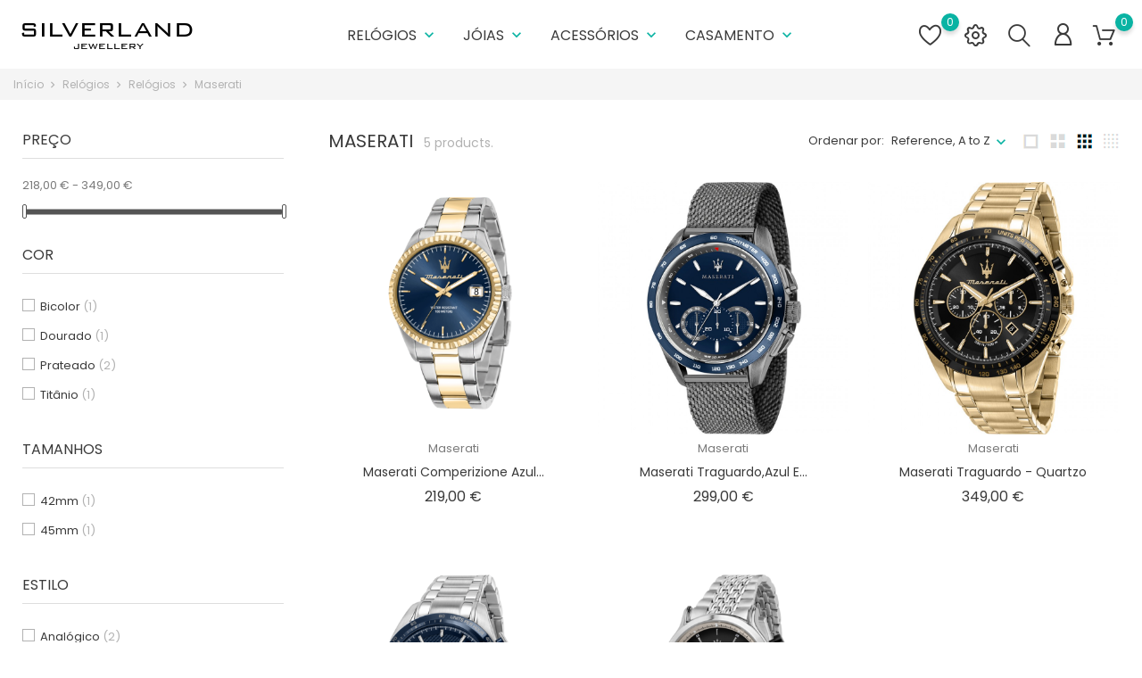

--- FILE ---
content_type: text/html; charset=utf-8
request_url: https://www.silverland.net/109-maserati
body_size: 13816
content:
<!doctype html>
  <html lang="pt">

  <head>
    
    
  <meta charset="utf-8">


  <meta http-equiv="x-ua-compatible" content="ie=edge">



  <title>Maserati</title>
  <meta name="description" content="">
  <meta name="keywords" content="">
        <link rel="canonical" href="https://www.silverland.net/109-maserati">
  
  
        



  <meta name="viewport" content="width=device-width, initial-scale=1">



  <link rel="icon" type="image/vnd.microsoft.icon" href="https://www.silverland.net/img/favicon.ico?1606153020">
  <link rel="shortcut icon" type="image/x-icon" href="https://www.silverland.net/img/favicon.ico?1606153020">



    <link rel="stylesheet" href="https://www.silverland.net/themes/themeclothes/assets/cache/theme-d827c4137.css" type="text/css" media="all">




  

  <script type="text/javascript">
        var BONINSTAGRAMSLICK_LIMIT = "8";
        var BONINSTAGRAMSLICK_TYPE = "user";
        var BONINSTAGRAMSLICK_USERID = "mysilverland";
        var bon_search_url = "\/modules\/bonsearch\/ajax.php";
        var bon_wishlist_url = "\/modules\/bonwishlist\/ajax.php";
        var defaultLat = "38.612818";
        var defaultLong = "-9.194203";
        var google_language = 2;
        var google_ps_version = "1.7.8.3";
        var image_url = "\/";
        var img_ps_dir = "\/themes\/themeclothes\/assets\/img\/";
        var img_store_dir = "\/img\/st\/";
        var infoWindow = "";
        var json_encode_info = [{"id_tab":"1","id_store":"1","id_shop":"1","status":"1","image":"https:\/\/www.silverland.net\/img\/cms\/cms-img.jpg","name":"SILVERLAND - Torre da Marinha","content":"  "},{"id_tab":"2","id_store":"2","id_shop":"1","status":"1","image":"https:\/\/www.silverland.net\/img\/cms\/cms-img.jpg","name":"SILVERLAND - Sesimbra","content":""},{"id_tab":"3","id_store":"3","id_shop":"1","status":"1","image":"https:\/\/www.silverland.net\/img\/cms\/cms-img.jpg","name":"SILVERLAND - RioSul Shopping","content":""},{"id_tab":"4","id_store":"4","id_shop":"1","status":"1","image":"https:\/\/www.silverland.net\/img\/cms\/cms-img.jpg","name":"SILVERLAND - Troia","content":""}];
        var json_encode_store = [{"id":1,"id_country":"15","id_state":"0","name":"Dade County","address1":"3030 SW 8th St Miami","address2":"","postcode":"2840-437","city":"Seixal","latitude":"38.61739500","longitude":"-9.10178900","hours":"[[\"09:00AM - 07:00PM\"],[\"09:00AM - 07:00PM\"],[\"09:00AM - 07:00PM\"],[\"09:00AM - 07:00PM\"],[\"09:00AM - 07:00PM\"],[\"10:00AM - 04:00PM\"],[\"10:00AM - 04:00PM\"]]","phone":"916 639 341","fax":"","note":"","email":"tmarinha@silverland.pt","date_add":"2020-04-03 15:07:29","date_upd":"2022-10-27 16:46:12","active":"1","id_shop_list":[],"force_id":false,"id_image":1},{"id":2,"id_country":"15","id_state":"0","name":"E Fort Lauderdale","address1":"1000 Northeast 4th Ave Fort Lauderdale","address2":"","postcode":"2970-635","city":"Sesimbra","latitude":"38.44302281","longitude":"-9.10044316","hours":"[[\"09:00AM - 07:00PM\"],[\"09:00AM - 07:00PM\"],[\"09:00AM - 07:00PM\"],[\"09:00AM - 07:00PM\"],[\"09:00AM - 07:00PM\"],[\"10:00AM - 04:00PM\"],[\"10:00AM - 04:00PM\"]]","phone":"917 253 908","fax":"","note":"","email":"sesimbra@silverland.pt","date_add":"2020-04-03 15:07:29","date_upd":"2022-10-27 16:46:41","active":"1","id_shop_list":[],"force_id":false,"id_image":2},{"id":3,"id_country":"15","id_state":"0","name":"Pembroke Pines","address1":"11001 Pines Blvd Pembroke Pines","address2":"","postcode":"2840-168","city":"Seixal","latitude":"38.61216055","longitude":"-9.10421245","hours":"[[\"09:00AM - 07:00PM\"],[\"09:00AM - 07:00PM\"],[\"09:00AM - 07:00PM\"],[\"09:00AM - 07:00PM\"],[\"09:00AM - 07:00PM\"],[\"10:00AM - 04:00PM\"],[\"10:00AM - 04:00PM\"]]","phone":"927 333 320","fax":"","note":"","email":"riosul@silverland.pt","date_add":"2020-04-03 15:07:29","date_upd":"2022-10-27 16:46:52","active":"1","id_shop_list":[],"force_id":false,"id_image":3},{"id":4,"id_country":"15","id_state":"0","name":"Coconut Grove","address1":"2999 SW 32nd Avenue","address2":"","postcode":"7570-789","city":"Troia","latitude":"38.49114527","longitude":"-8.90134311","hours":"[[\"09:00AM - 07:00PM\"],[\"09:00AM - 07:00PM\"],[\"09:00AM - 07:00PM\"],[\"09:00AM - 07:00PM\"],[\"09:00AM - 07:00PM\"],[\"10:00AM - 04:00PM\"],[\"10:00AM - 04:00PM\"]]","phone":"","fax":"","note":"","email":"troia@silverland.pt","date_add":"2020-04-03 15:07:29","date_upd":"2022-10-27 16:47:32","active":"0","id_shop_list":[],"force_id":false,"id_image":4}];
        var l_code = "pt_PT";
        var map = "";
        var markers = [];
        var notice_countdown_days = "days";
        var notice_countdown_hr = "hr";
        var notice_countdown_min = "min";
        var notice_countdown_sec = "sec";
        var pixel_fc = "https:\/\/www.silverland.net\/module\/pspixel\/FrontAjaxPixel";
        var prestashop = {"cart":{"products":[],"totals":{"total":{"type":"total","label":"Total","amount":0,"value":"0,00\u00a0\u20ac"},"total_including_tax":{"type":"total","label":"Total (com IVA)","amount":0,"value":"0,00\u00a0\u20ac"},"total_excluding_tax":{"type":"total","label":"Total (sem IVA)","amount":0,"value":"0,00\u00a0\u20ac"}},"subtotals":{"products":{"type":"products","label":"Subtotal","amount":0,"value":"0,00\u00a0\u20ac"},"discounts":null,"shipping":{"type":"shipping","label":"Envio","amount":0,"value":""},"tax":{"type":"tax","label":"Impostos inclu\u00eddos","amount":0,"value":"0,00\u00a0\u20ac"}},"products_count":0,"summary_string":"0 artigos","vouchers":{"allowed":1,"added":[]},"discounts":[],"minimalPurchase":0,"minimalPurchaseRequired":""},"currency":{"id":2,"name":"Euro","iso_code":"EUR","iso_code_num":"978","sign":"\u20ac"},"customer":{"lastname":null,"firstname":null,"email":null,"birthday":null,"newsletter":null,"newsletter_date_add":null,"optin":null,"website":null,"company":null,"siret":null,"ape":null,"is_logged":false,"gender":{"type":null,"name":null},"addresses":[]},"language":{"name":"Portugu\u00eas PT (Portuguese)","iso_code":"pt","locale":"pt-PT","language_code":"pt-pt","is_rtl":"0","date_format_lite":"d-m-Y","date_format_full":"d-m-Y H:m:s","id":2},"page":{"title":"","canonical":"https:\/\/www.silverland.net\/109-maserati","meta":{"title":"Maserati","description":"","keywords":"","robots":"index"},"page_name":"category","body_classes":{"lang-pt":true,"lang-rtl":false,"country-PT":true,"currency-EUR":true,"layout-left-column":true,"page-category":true,"tax-display-enabled":true,"category-id-109":true,"category-Maserati":true,"category-id-parent-68":true,"category-depth-level-4":true},"admin_notifications":[]},"shop":{"name":"Silverland","logo":"https:\/\/www.silverland.net\/img\/silverland-logo-1606153020.jpg","stores_icon":"https:\/\/www.silverland.net\/img\/logo_stores.png","favicon":"https:\/\/www.silverland.net\/img\/favicon.ico"},"urls":{"base_url":"https:\/\/www.silverland.net\/","current_url":"https:\/\/www.silverland.net\/109-maserati","shop_domain_url":"https:\/\/www.silverland.net","img_ps_url":"https:\/\/www.silverland.net\/img\/","img_cat_url":"https:\/\/www.silverland.net\/img\/c\/","img_lang_url":"https:\/\/www.silverland.net\/img\/l\/","img_prod_url":"https:\/\/www.silverland.net\/img\/p\/","img_manu_url":"https:\/\/www.silverland.net\/img\/m\/","img_sup_url":"https:\/\/www.silverland.net\/img\/su\/","img_ship_url":"https:\/\/www.silverland.net\/img\/s\/","img_store_url":"https:\/\/www.silverland.net\/img\/st\/","img_col_url":"https:\/\/www.silverland.net\/img\/co\/","img_url":"https:\/\/www.silverland.net\/themes\/themeclothes\/assets\/img\/","css_url":"https:\/\/www.silverland.net\/themes\/themeclothes\/assets\/css\/","js_url":"https:\/\/www.silverland.net\/themes\/themeclothes\/assets\/js\/","pic_url":"https:\/\/www.silverland.net\/upload\/","pages":{"address":"https:\/\/www.silverland.net\/endereco","addresses":"https:\/\/www.silverland.net\/enderecos","authentication":"https:\/\/www.silverland.net\/inicio-de-sessao","cart":"https:\/\/www.silverland.net\/carrinho","category":"https:\/\/www.silverland.net\/index.php?controller=category","cms":"https:\/\/www.silverland.net\/index.php?controller=cms","contact":"https:\/\/www.silverland.net\/contacte-nos","discount":"https:\/\/www.silverland.net\/descontos","guest_tracking":"https:\/\/www.silverland.net\/seguimento-de-visitante","history":"https:\/\/www.silverland.net\/historico-de-encomendas","identity":"https:\/\/www.silverland.net\/identidade","index":"https:\/\/www.silverland.net\/","my_account":"https:\/\/www.silverland.net\/a-minha-conta","order_confirmation":"https:\/\/www.silverland.net\/confirmacao-encomenda","order_detail":"https:\/\/www.silverland.net\/index.php?controller=order-detail","order_follow":"https:\/\/www.silverland.net\/acompanhar-encomenda","order":"https:\/\/www.silverland.net\/encomenda","order_return":"https:\/\/www.silverland.net\/index.php?controller=order-return","order_slip":"https:\/\/www.silverland.net\/nota-de-encomenda","pagenotfound":"https:\/\/www.silverland.net\/p\u00e1gina-n\u00e3o-encontrada","password":"https:\/\/www.silverland.net\/recuperar-palavra-passe","pdf_invoice":"https:\/\/www.silverland.net\/index.php?controller=pdf-invoice","pdf_order_return":"https:\/\/www.silverland.net\/index.php?controller=pdf-order-return","pdf_order_slip":"https:\/\/www.silverland.net\/index.php?controller=pdf-order-slip","prices_drop":"https:\/\/www.silverland.net\/promocoes","product":"https:\/\/www.silverland.net\/index.php?controller=product","search":"https:\/\/www.silverland.net\/pesquisa","sitemap":"https:\/\/www.silverland.net\/mapa do site","stores":"https:\/\/www.silverland.net\/lojas","supplier":"https:\/\/www.silverland.net\/fornecedores","register":"https:\/\/www.silverland.net\/inicio-de-sessao?create_account=1","order_login":"https:\/\/www.silverland.net\/encomenda?login=1"},"alternative_langs":[],"theme_assets":"\/themes\/themeclothes\/assets\/","actions":{"logout":"https:\/\/www.silverland.net\/?mylogout="},"no_picture_image":{"bySize":{"small_default":{"url":"https:\/\/www.silverland.net\/img\/p\/pt-default-small_default.jpg","width":98,"height":147},"cart_default":{"url":"https:\/\/www.silverland.net\/img\/p\/pt-default-cart_default.jpg","width":125,"height":188},"medium_default":{"url":"https:\/\/www.silverland.net\/img\/p\/pt-default-medium_default.jpg","width":452,"height":678},"home_default":{"url":"https:\/\/www.silverland.net\/img\/p\/pt-default-home_default.jpg","width":560,"height":840},"large_default":{"url":"https:\/\/www.silverland.net\/img\/p\/pt-default-large_default.jpg","width":800,"height":1200}},"small":{"url":"https:\/\/www.silverland.net\/img\/p\/pt-default-small_default.jpg","width":98,"height":147},"medium":{"url":"https:\/\/www.silverland.net\/img\/p\/pt-default-medium_default.jpg","width":452,"height":678},"large":{"url":"https:\/\/www.silverland.net\/img\/p\/pt-default-large_default.jpg","width":800,"height":1200},"legend":""}},"configuration":{"display_taxes_label":true,"display_prices_tax_incl":true,"is_catalog":false,"show_prices":true,"opt_in":{"partner":false},"quantity_discount":{"type":"discount","label":"Unit discount"},"voucher_enabled":1,"return_enabled":1},"field_required":[],"breadcrumb":{"links":[{"title":"In\u00edcio","url":"https:\/\/www.silverland.net\/"},{"title":"Rel\u00f3gios","url":"https:\/\/www.silverland.net\/65-relogios"},{"title":"Rel\u00f3gios","url":"https:\/\/www.silverland.net\/68-relogios"},{"title":"Maserati","url":"https:\/\/www.silverland.net\/109-maserati"}],"count":4},"link":{"protocol_link":"https:\/\/","protocol_content":"https:\/\/"},"time":1769343614,"static_token":"25a29e2ff2d8dfa5dce681da99d23555","token":"b4c533c14d8aa6120c5d4ea45beacb92","debug":false};
        var prestashopFacebookAjaxController = "https:\/\/www.silverland.net\/module\/ps_facebook\/Ajax";
        var psemailsubscription_subscription = "https:\/\/www.silverland.net\/module\/ps_emailsubscription\/subscription";
        var psr_icon_color = "#000000";
        var static_token_bon_search = "25a29e2ff2d8dfa5dce681da99d23555";
        var static_token_bon_wishlist = "25a29e2ff2d8dfa5dce681da99d23555";
        var status_map = false;
        var theme_sticky_cart = "1";
        var theme_sticky_footer = "1";
        var theme_sticky_header = "1";
      </script>



  <script async src="https://www.googletagmanager.com/gtag/js?id=GTM-PWJQK5X"></script>
<script>
  window.dataLayer = window.dataLayer || [];
  function gtag(){dataLayer.push(arguments);}
  gtag('js', new Date());
  gtag(
    'config',
    'GTM-PWJQK5X',
    {
      'debug_mode':false
                      }
  );
</script>

  
    <!-- Google Tag Manager -->
    <script>(function(w,d,s,l,i){w[l]=w[l]||[];w[l].push({'gtm.start':
    new Date().getTime(),event:'gtm.js'});var f=d.getElementsByTagName(s)[0],
    j=d.createElement(s),dl=l!='dataLayer'?'&l='+l:'';j.async=true;j.src=
    'https://www.googletagmanager.com/gtm.js?id='+i+dl;f.parentNode.insertBefore(j,f);
    })(window,document,'script','dataLayer','{$gtm_id}');</script>
    <!-- End Google Tag Manager -->
    
<meta name="google-site-verification" content="-_XeKB9YjJfxBWq-v4J2ekK54VTda5rd1SRCZknjRB4" />                <!-- Google tag (gtag.js) -->
<script src="https://www.googletagmanager.com/gtag/js?id=G-CMRJP18HLS" type="text/javascript"></script>
<script type="text/javascript"><!--//--><![CDATA[//><!--
window.dataLayer = window.dataLayer || [];
  function gtag(){dataLayer.push(arguments);}
  gtag('js', new Date());

  gtag('config', 'G-CMRJP18HLS');
//--><!]]></script>
    
<script type="text/javascript">
            var BON_GOOGLE_KEY = 'AIzaSyD_szoKHdNiJqO9ZHoPBlkYYtFW73ZZzVA';
            var BON_GOOGLE_LAT = 38.612818;
            var BON_GOOGLE_LONG = -9.194203;
            var BON_GOOGLE_TYPE = 'roadmap';
            var BON_GOOGLE_ZOOM = 8;
            var BON_GOOGLE_SCROLL = 1;
            var BON_GOOGLE_TYPE_CONTROL = 1;
            var BON_GOOGLE_STREET_VIEW = 1;
            var BON_GOOGLE_ANIMATION = 1;
            var BON_GOOGLE_POPUP = 1;
    </script>

<link href="https://fonts.googleapis.com/icon?family=Material+Icons" rel="stylesheet">
<script type="text/javascript">
      var BON_HTML_LIMIT = 4;
      var BON_HTML_DISPLAY_CAROUSEL = false;
      var BON_HTML_DISPLAY_ITEM_NB = false;
      var BON_HTML_CAROUSEL_NB = 4;
      var BON_HTML_CAROUSEL_MARGIN = 20;
      var BON_HTML_CAROUSEL_LOOP = 1;
      var BON_HTML_CAROUSEL_NAV = 1;
      var BON_HTML_CAROUSEL_DOTS = false;
  </script>

<!--Start of Zendesk Chat Script-->

    
        <script id="ze-snippet"  src="https://static.zdassets.com/ekr/snippet.js?key=S6SSkVfFmX7iuoB4Oy4YdkKOJstMVn23td6Y1Tcak0w1b3Ymqs"></script>
    
<!--End of Zendesk Chat Script-->



<script type="text/javascript">
      var BON_SLICK_CAROUSEL_LOOP = 1;
      var BON_SLICK_CAROUSEL_NAV = 1;
      var BON_SLICK_CAROUSEL_DOTS = 1;
      var BON_SLICK_CAROUSEL_DRAG = 1;
      var BON_SLICK_CAROUSEL_AUTOPLAY = 1;
      var BON_SLICK_CAROUSEL_TIME = 5000;
  </script>

<!-- Facebook Pixel Code -->

<script>
    !function(f,b,e,v,n,t,s)
    {if(f.fbq)return;n=f.fbq=function(){n.callMethod? n.callMethod.apply(n,arguments):n.queue.push(arguments)};
    if(!f._fbq)f._fbq=n;n.push=n;n.loaded=!0;n.version='2.0';n.agent='plprestashop-download'; // n.agent to keep because of partnership
    n.queue=[];t=b.createElement(e);t.async=!0;
    t.src=v;s=b.getElementsByTagName(e)[0];
    s.parentNode.insertBefore(t,s)}(window, document,'script', 'https://connect.facebook.net/en_US/fbevents.js');

            fbq('init', '346389709766299');
        
    fbq('track', 'PageView');
</script>

<noscript>
    <img height="1" width="1" style="display:none" src="https://www.facebook.com/tr?id=346389709766299&ev=PageView&noscript=1"/>
</noscript>

<!-- End Facebook Pixel Code -->

<!-- Set Facebook Pixel Product Export -->
<!-- END OF Set Facebook Pixel Product Export -->

    
        <script>
            fbq('trackCustom', 'ViewCategory', {content_name: 'Maserati PT', content_category: 'Inicio > Relogios > Relogios > Maserati', content_ids: ['10907', '10911', '10921', '14018', '14025'], content_type: 'product'});
        </script>
    
<script> var cartConditionsUrl='https://www.silverland.net/carrinho?ajax=1&getCartConditions=1'; </script>



    
  </head>

  <body id="category" class="lang-pt country-pt currency-eur layout-left-column page-category tax-display-enabled category-id-109 category-maserati category-id-parent-68 category-depth-level-4">

    
      
  <!-- Google Tag Manager (noscript) -->
  <noscript><iframe src="https://www.googletagmanager.com/ns.html?id={$gtm_id}"
  height="0" width="0" style="display:none;visibility:hidden"></iframe></noscript>
  <!-- End Google Tag Manager (noscript) -->
  

    

    <main>
      
            

      <header id="header">
        
          
  <div class="header-banner">
    
  </div>
  

  
  <nav class="header-nav">
    <div class="container">
      <div class="row">
        <div class="" id="_mobile_logo">
                    <a href="https://www.silverland.net/">
            <img class="logo" src="https://www.silverland.net/img/silverland-logo-1606153020.jpg" alt="Silverland">
          </a>
                  </div>
        <div class="hidden-sm-down">
          <div class="col-md-5 col-xs-12">
            
          </div>
          <div class="col-md-7 right-nav">
            
          </div>
        </div>
        <div class="hidden-md-up text-sm-center mobile">
          <div class="float-xs-left" id="menu-icon">
            <i class="fl-outicons-lines7"></i>
          </div>
                    <div class="float-xs-right" id="_mobile_setting-header"></div>
                  </div>
      </div>
    </div>
  </nav>
  

  
  <div class="header-top revealOnScroll animated fadeInUp" data-animation="fadeInUp">
    <div class="container">
      <div class="row">
        <div class="col-md-12 position-static">
          <div class="hidden-sm-down" id="_desktop_logo">
                        <h1>
              <a href="https://www.silverland.net/">
                <img class="logo" src="https://www.silverland.net/img/silverland-logo-1606153020.jpg" alt="Silverland">
              </a>
            </h1>
                      </div>
          

<div class="menu js-top-menu position-static hidden-sm-down" id="_desktop_top_menu">
    
          <ul class="top-menu" id="top-menu" data-depth="0">
                    <li class="category" id="category-68">
                          <a
                class="dropdown-item"
                href="https://www.silverland.net/68-relogios" data-depth="0"
                              >
                                                                                                                                                      <span class="float-xs-right hidden-md-up">
                    <span data-target="#top_sub_menu_8852" data-toggle="collapse" class="navbar-toggler collapse-icons">
                      <i class="material-icons add">&#xE313;</i>
                      <i class="material-icons remove">&#xE316;</i>
                    </span>
                  </span>
                                Relógios
              </a>
                            <div  class="popover sub-menu js-sub-menu collapse" id="top_sub_menu_8852">
                
          <ul class="top-menu"  data-depth="1">
                    <li class="category" id="category-69">
                          <a
                class="dropdown-item dropdown-submenu"
                href="https://www.silverland.net/69-casio-collection" data-depth="1"
                              >
                                                  Casio Collection
              </a>
                          </li>
                    <li class="category" id="category-70">
                          <a
                class="dropdown-item dropdown-submenu"
                href="https://www.silverland.net/70-casio-vintage" data-depth="1"
                              >
                                                  Casio Vintage
              </a>
                          </li>
                    <li class="category" id="category-72">
                          <a
                class="dropdown-item dropdown-submenu"
                href="https://www.silverland.net/72-cauny" data-depth="1"
                              >
                                                  Cauny
              </a>
                          </li>
                    <li class="category" id="category-73">
                          <a
                class="dropdown-item dropdown-submenu"
                href="https://www.silverland.net/73-citizen" data-depth="1"
                              >
                                                  Citizen
              </a>
                          </li>
                    <li class="category" id="category-74">
                          <a
                class="dropdown-item dropdown-submenu"
                href="https://www.silverland.net/74-edifice" data-depth="1"
                              >
                                                  Edifice
              </a>
                          </li>
                    <li class="category" id="category-106">
                          <a
                class="dropdown-item dropdown-submenu"
                href="https://www.silverland.net/106-festina" data-depth="1"
                              >
                                                  Festina
              </a>
                          </li>
                    <li class="category" id="category-78">
                          <a
                class="dropdown-item dropdown-submenu"
                href="https://www.silverland.net/78-flik-flak" data-depth="1"
                              >
                                                  Flik Flak
              </a>
                          </li>
                    <li class="category" id="category-80">
                          <a
                class="dropdown-item dropdown-submenu"
                href="https://www.silverland.net/80-gant" data-depth="1"
                              >
                                                  Gant
              </a>
                          </li>
                    <li class="category" id="category-140">
                          <a
                class="dropdown-item dropdown-submenu"
                href="https://www.silverland.net/140-guess" data-depth="1"
                              >
                                                  Guess
              </a>
                          </li>
                    <li class="category" id="category-79">
                          <a
                class="dropdown-item dropdown-submenu"
                href="https://www.silverland.net/79-g-shock" data-depth="1"
                              >
                                                  G-Shock
              </a>
                          </li>
                    <li class="category" id="category-174">
                          <a
                class="dropdown-item dropdown-submenu"
                href="https://www.silverland.net/174-g-shock-pro" data-depth="1"
                              >
                                                  G-Shock PRO
              </a>
                          </li>
                    <li class="category" id="category-81">
                          <a
                class="dropdown-item dropdown-submenu"
                href="https://www.silverland.net/81-ice-watch" data-depth="1"
                              >
                                                  Ice-Watch
              </a>
                          </li>
                    <li class="category" id="category-108">
                          <a
                class="dropdown-item dropdown-submenu"
                href="https://www.silverland.net/108-lorus" data-depth="1"
                              >
                                                  Lorus
              </a>
                          </li>
                    <li class="category" id="category-166">
                          <a
                class="dropdown-item dropdown-submenu"
                href="https://www.silverland.net/166-lotus" data-depth="1"
                              >
                                                  Lotus
              </a>
                          </li>
                    <li class="category current " id="category-109">
                          <a
                class="dropdown-item dropdown-submenu"
                href="https://www.silverland.net/109-maserati" data-depth="1"
                              >
                                                  Maserati
              </a>
                          </li>
                    <li class="category" id="category-169">
                          <a
                class="dropdown-item dropdown-submenu"
                href="https://www.silverland.net/169-one" data-depth="1"
                              >
                                                  One
              </a>
                          </li>
                    <li class="category" id="category-112">
                          <a
                class="dropdown-item dropdown-submenu"
                href="https://www.silverland.net/112-radiant" data-depth="1"
                              >
                                                  Radiant
              </a>
                          </li>
                    <li class="category" id="category-113">
                          <a
                class="dropdown-item dropdown-submenu"
                href="https://www.silverland.net/113-seiko" data-depth="1"
                              >
                                                  Seiko
              </a>
                          </li>
                    <li class="category" id="category-115">
                          <a
                class="dropdown-item dropdown-submenu"
                href="https://www.silverland.net/115-swarovski" data-depth="1"
                              >
                                                  Swarovski
              </a>
                          </li>
                    <li class="category" id="category-116">
                          <a
                class="dropdown-item dropdown-submenu"
                href="https://www.silverland.net/116-swatch" data-depth="1"
                              >
                                                  Swatch
              </a>
                          </li>
                    <li class="category" id="category-117">
                          <a
                class="dropdown-item dropdown-submenu"
                href="https://www.silverland.net/117-tissot" data-depth="1"
                              >
                                                  Tissot
              </a>
                          </li>
                    <li class="category" id="category-118">
                          <a
                class="dropdown-item dropdown-submenu"
                href="https://www.silverland.net/118-tommy-hilfiger" data-depth="1"
                              >
                                                  Tommy Hilfiger
              </a>
                          </li>
                    <li class="category" id="category-119">
                          <a
                class="dropdown-item dropdown-submenu"
                href="https://www.silverland.net/119-tous" data-depth="1"
                              >
                                                  Tous
              </a>
                          </li>
                    <li class="category" id="category-159">
                          <a
                class="dropdown-item dropdown-submenu"
                href="https://www.silverland.net/159-watxco" data-depth="1"
                              >
                                                  Watx&amp;Co
              </a>
                          </li>
                    <li class="category" id="category-177">
                          <a
                class="dropdown-item dropdown-submenu"
                href="https://www.silverland.net/177-watx-smart" data-depth="1"
                              >
                                                  Watx Smart
              </a>
                          </li>
              </ul>
           
               
              </div>
              
                          </li>
                    <li class="category" id="category-104">
                          <a
                class="dropdown-item"
                href="https://www.silverland.net/104-joias" data-depth="0"
                              >
                                                                                                                                                      <span class="float-xs-right hidden-md-up">
                    <span data-target="#top_sub_menu_51616" data-toggle="collapse" class="navbar-toggler collapse-icons">
                      <i class="material-icons add">&#xE313;</i>
                      <i class="material-icons remove">&#xE316;</i>
                    </span>
                  </span>
                                Jóias
              </a>
                            <div  class="popover sub-menu js-sub-menu collapse" id="top_sub_menu_51616">
                
          <ul class="top-menu"  data-depth="1">
                    <li class="category" id="category-182">
                          <a
                class="dropdown-item dropdown-submenu"
                href="https://www.silverland.net/182-joias-femininas" data-depth="1"
                              >
                                                                                        <span class="float-xs-right hidden-md-up">
                    <span data-target="#top_sub_menu_80288" data-toggle="collapse" class="navbar-toggler collapse-icons">
                      <i class="material-icons add">&#xE313;</i>
                      <i class="material-icons remove">&#xE316;</i>
                    </span>
                  </span>
                                JÓIAS FEMININAS
              </a>
                            <div  class="collapse" id="top_sub_menu_80288">
                
          <ul class="top-menu"  data-depth="2">
                    <li class="category" id="category-183">
                          <a
                class="dropdown-item"
                href="https://www.silverland.net/183-aneis" data-depth="2"
                              >
                                                  Anéis
              </a>
                          </li>
                    <li class="category" id="category-184">
                          <a
                class="dropdown-item"
                href="https://www.silverland.net/184-argolas" data-depth="2"
                              >
                                                  Argolas
              </a>
                          </li>
                    <li class="category" id="category-185">
                          <a
                class="dropdown-item"
                href="https://www.silverland.net/185-brincos" data-depth="2"
                              >
                                                  Brincos
              </a>
                          </li>
                    <li class="category" id="category-186">
                          <a
                class="dropdown-item"
                href="https://www.silverland.net/186-colares" data-depth="2"
                              >
                                                  Colares
              </a>
                          </li>
                    <li class="category" id="category-203">
                          <a
                class="dropdown-item"
                href="https://www.silverland.net/203-escravas" data-depth="2"
                              >
                                                  Escravas
              </a>
                          </li>
                    <li class="category" id="category-188">
                          <a
                class="dropdown-item"
                href="https://www.silverland.net/188-pulseiras" data-depth="2"
                              >
                                                  Pulseiras
              </a>
                          </li>
                    <li class="category" id="category-189">
                          <a
                class="dropdown-item"
                href="https://www.silverland.net/189-pendentes" data-depth="2"
                              >
                                                  Pendentes
              </a>
                          </li>
              </ul>
          
               
              </div>
              
                          </li>
                    <li class="category" id="category-193">
                          <a
                class="dropdown-item dropdown-submenu"
                href="https://www.silverland.net/193-joias-masculinas" data-depth="1"
                              >
                                                                                        <span class="float-xs-right hidden-md-up">
                    <span data-target="#top_sub_menu_7018" data-toggle="collapse" class="navbar-toggler collapse-icons">
                      <i class="material-icons add">&#xE313;</i>
                      <i class="material-icons remove">&#xE316;</i>
                    </span>
                  </span>
                                JÓIAS MASCULINAS
              </a>
                            <div  class="collapse" id="top_sub_menu_7018">
                
          <ul class="top-menu"  data-depth="2">
                    <li class="category" id="category-194">
                          <a
                class="dropdown-item"
                href="https://www.silverland.net/194-aneis" data-depth="2"
                              >
                                                  Aneis
              </a>
                          </li>
                    <li class="category" id="category-199">
                          <a
                class="dropdown-item"
                href="https://www.silverland.net/199-botoes-de-punho" data-depth="2"
                              >
                                                  Botões de punho
              </a>
                          </li>
                    <li class="category" id="category-195">
                          <a
                class="dropdown-item"
                href="https://www.silverland.net/195-brincos" data-depth="2"
                              >
                                                  Brincos
              </a>
                          </li>
                    <li class="category" id="category-196">
                          <a
                class="dropdown-item"
                href="https://www.silverland.net/196-colares" data-depth="2"
                              >
                                                  Colares
              </a>
                          </li>
                    <li class="category" id="category-197">
                          <a
                class="dropdown-item"
                href="https://www.silverland.net/197-pulseiras" data-depth="2"
                              >
                                                  Pulseiras
              </a>
                          </li>
                    <li class="category" id="category-198">
                          <a
                class="dropdown-item"
                href="https://www.silverland.net/198-pendentes" data-depth="2"
                              >
                                                  Pendentes
              </a>
                          </li>
              </ul>
          
               
              </div>
              
                          </li>
                    <li class="category" id="category-124">
                          <a
                class="dropdown-item dropdown-submenu"
                href="https://www.silverland.net/124-nomination" data-depth="1"
                              >
                                                                                        <span class="float-xs-right hidden-md-up">
                    <span data-target="#top_sub_menu_44101" data-toggle="collapse" class="navbar-toggler collapse-icons">
                      <i class="material-icons add">&#xE313;</i>
                      <i class="material-icons remove">&#xE316;</i>
                    </span>
                  </span>
                                Nomination
              </a>
                            <div  class="collapse" id="top_sub_menu_44101">
                
          <ul class="top-menu"  data-depth="2">
                    <li class="category" id="category-155">
                          <a
                class="dropdown-item"
                href="https://www.silverland.net/155-nn-composable" data-depth="2"
                              >
                                                                                        <span class="float-xs-right hidden-md-up">
                    <span data-target="#top_sub_menu_84309" data-toggle="collapse" class="navbar-toggler collapse-icons">
                      <i class="material-icons add">&#xE313;</i>
                      <i class="material-icons remove">&#xE316;</i>
                    </span>
                  </span>
                                NN Composable
              </a>
                            <div  class="collapse" id="top_sub_menu_84309">
                
          <ul class="top-menu"  data-depth="3">
                    <li class="category" id="category-153">
                          <a
                class="dropdown-item"
                href="https://www.silverland.net/153-bases" data-depth="3"
                              >
                                                  Bases
              </a>
                          </li>
                    <li class="category" id="category-154">
                          <a
                class="dropdown-item"
                href="https://www.silverland.net/154-links" data-depth="3"
                              >
                                                  Links
              </a>
                          </li>
              </ul>
          
               
              </div>
              
                          </li>
                    <li class="category" id="category-128">
                          <a
                class="dropdown-item"
                href="https://www.silverland.net/128-nn-fashion" data-depth="2"
                              >
                                                  NN Fashion
              </a>
                          </li>
              </ul>
          
               
              </div>
              
                          </li>
                    <li class="category" id="category-202">
                          <a
                class="dropdown-item dropdown-submenu"
                href="https://www.silverland.net/202-anartxy" data-depth="1"
                              >
                                                  Anartxy
              </a>
                          </li>
                    <li class="category" id="category-178">
                          <a
                class="dropdown-item dropdown-submenu"
                href="https://www.silverland.net/178-amen" data-depth="1"
                              >
                                                  Amen
              </a>
                          </li>
                    <li class="category" id="category-162">
                          <a
                class="dropdown-item dropdown-submenu"
                href="https://www.silverland.net/162-agatha-ruiz-de-la-prada" data-depth="1"
                              >
                                                  Agatha Ruiz de la Prada
              </a>
                          </li>
                    <li class="category" id="category-175">
                          <a
                class="dropdown-item dropdown-submenu"
                href="https://www.silverland.net/175-anjewels" data-depth="1"
                              >
                                                  Anjewels
              </a>
                          </li>
                    <li class="category" id="category-101">
                          <a
                class="dropdown-item dropdown-submenu"
                href="https://www.silverland.net/101-eugenio-campos" data-depth="1"
                              >
                                                  Eugénio Campos
              </a>
                          </li>
                    <li class="category" id="category-129">
                          <a
                class="dropdown-item dropdown-submenu"
                href="https://www.silverland.net/129-lotus-silver" data-depth="1"
                              >
                                                  Lotus Silver
              </a>
                          </li>
                    <li class="category" id="category-167">
                          <a
                class="dropdown-item dropdown-submenu"
                href="https://www.silverland.net/167-flamingo" data-depth="1"
                              >
                                                  Flamingo
              </a>
                          </li>
                    <li class="category" id="category-138">
                          <a
                class="dropdown-item dropdown-submenu"
                href="https://www.silverland.net/138-guess" data-depth="1"
                              >
                                                  Guess
              </a>
                          </li>
                    <li class="category" id="category-142">
                          <a
                class="dropdown-item dropdown-submenu"
                href="https://www.silverland.net/142-lotus-style" data-depth="1"
                              >
                                                  Lotus Style
              </a>
                          </li>
                    <li class="category" id="category-102">
                          <a
                class="dropdown-item dropdown-submenu"
                href="https://www.silverland.net/102-majorica" data-depth="1"
                              >
                                                  Majorica
              </a>
                          </li>
                    <li class="category" id="category-161">
                          <a
                class="dropdown-item dropdown-submenu"
                href="https://www.silverland.net/161-maserati-gioielli" data-depth="1"
                              >
                                                  Maserati Gioielli
              </a>
                          </li>
                    <li class="category" id="category-168">
                          <a
                class="dropdown-item dropdown-submenu"
                href="https://www.silverland.net/168-onejewels" data-depth="1"
                              >
                                                  One
              </a>
                          </li>
                    <li class="category" id="category-123">
                          <a
                class="dropdown-item dropdown-submenu"
                href="https://www.silverland.net/123-pandora" data-depth="1"
                              >
                                                  Pandora
              </a>
                          </li>
                    <li class="category" id="category-137">
                          <a
                class="dropdown-item dropdown-submenu"
                href="https://www.silverland.net/137-saudade" data-depth="1"
                              >
                                                  Saudade
              </a>
                          </li>
                    <li class="category" id="category-127">
                          <a
                class="dropdown-item dropdown-submenu"
                href="https://www.silverland.net/127-swarovski" data-depth="1"
                              >
                                                  Swarovski
              </a>
                          </li>
                    <li class="category" id="category-172">
                          <a
                class="dropdown-item dropdown-submenu"
                href="https://www.silverland.net/172-tashi" data-depth="1"
                              >
                                                  Tashi
              </a>
                          </li>
                    <li class="category" id="category-126">
                          <a
                class="dropdown-item dropdown-submenu"
                href="https://www.silverland.net/126-thomas-sabo" data-depth="1"
                              >
                                                  Thomas Sabo
              </a>
                          </li>
                    <li class="category" id="category-103">
                          <a
                class="dropdown-item dropdown-submenu"
                href="https://www.silverland.net/103-ti-sento" data-depth="1"
                              >
                                                  Ti Sento
              </a>
                          </li>
                    <li class="category" id="category-165">
                          <a
                class="dropdown-item dropdown-submenu"
                href="https://www.silverland.net/165-time-road-gold" data-depth="1"
                              >
                                                  Time Road Gold
              </a>
                          </li>
                    <li class="category" id="category-105">
                          <a
                class="dropdown-item dropdown-submenu"
                href="https://www.silverland.net/105-tommy-hilfiger" data-depth="1"
                              >
                                                  Tommy Hilfiger
              </a>
                          </li>
                    <li class="category" id="category-173">
                          <a
                class="dropdown-item dropdown-submenu"
                href="https://www.silverland.net/173-unike" data-depth="1"
                              >
                                                  Unike
              </a>
                          </li>
                    <li class="category" id="category-181">
                          <a
                class="dropdown-item dropdown-submenu"
                href="https://www.silverland.net/181-vidal_vidal" data-depth="1"
                              >
                                                  Vidal &amp; Vidal
              </a>
                          </li>
                    <li class="category" id="category-163">
                          <a
                class="dropdown-item dropdown-submenu"
                href="https://www.silverland.net/163-unode50" data-depth="1"
                              >
                                                  UNOde50
              </a>
                          </li>
                    <li class="category" id="category-139">
                          <a
                class="dropdown-item dropdown-submenu"
                href="https://www.silverland.net/139-yvonne" data-depth="1"
                              >
                                                  Yvonne
              </a>
                          </li>
                    <li class="category" id="category-179">
                          <a
                class="dropdown-item dropdown-submenu"
                href="https://www.silverland.net/179-24-kae" data-depth="1"
                              >
                                                  24 Kae
              </a>
                          </li>
                    <li class="category" id="category-201">
                          <a
                class="dropdown-item dropdown-submenu"
                href="https://www.silverland.net/201-hassu" data-depth="1"
                              >
                                                  Hassu
              </a>
                          </li>
              </ul>
           
               
              </div>
              
                          </li>
                    <li class="category" id="category-67">
                          <a
                class="dropdown-item"
                href="https://www.silverland.net/67-acessorios" data-depth="0"
                              >
                                                                                                                                                      <span class="float-xs-right hidden-md-up">
                    <span data-target="#top_sub_menu_48812" data-toggle="collapse" class="navbar-toggler collapse-icons">
                      <i class="material-icons add">&#xE313;</i>
                      <i class="material-icons remove">&#xE316;</i>
                    </span>
                  </span>
                                Acessórios
              </a>
                            <div  class="popover sub-menu js-sub-menu collapse" id="top_sub_menu_48812">
                
          <ul class="top-menu"  data-depth="1">
                    <li class="category" id="category-94">
                          <a
                class="dropdown-item dropdown-submenu"
                href="https://www.silverland.net/94-decoracao" data-depth="1"
                              >
                                                                                        <span class="float-xs-right hidden-md-up">
                    <span data-target="#top_sub_menu_11157" data-toggle="collapse" class="navbar-toggler collapse-icons">
                      <i class="material-icons add">&#xE313;</i>
                      <i class="material-icons remove">&#xE316;</i>
                    </span>
                  </span>
                                Decoração
              </a>
                            <div  class="collapse" id="top_sub_menu_11157">
                
          <ul class="top-menu"  data-depth="2">
                    <li class="category" id="category-95">
                          <a
                class="dropdown-item"
                href="https://www.silverland.net/95-molduras" data-depth="2"
                              >
                                                  Molduras
              </a>
                          </li>
                    <li class="category" id="category-143">
                          <a
                class="dropdown-item"
                href="https://www.silverland.net/143-bibelots" data-depth="2"
                              >
                                                  Bibelots
              </a>
                          </li>
              </ul>
          
               
              </div>
              
                          </li>
                    <li class="category" id="category-96">
                          <a
                class="dropdown-item dropdown-submenu"
                href="https://www.silverland.net/96-eventos" data-depth="1"
                              >
                                                                                        <span class="float-xs-right hidden-md-up">
                    <span data-target="#top_sub_menu_60603" data-toggle="collapse" class="navbar-toggler collapse-icons">
                      <i class="material-icons add">&#xE313;</i>
                      <i class="material-icons remove">&#xE316;</i>
                    </span>
                  </span>
                                Eventos
              </a>
                            <div  class="collapse" id="top_sub_menu_60603">
                
          <ul class="top-menu"  data-depth="2">
                    <li class="category" id="category-145">
                          <a
                class="dropdown-item"
                href="https://www.silverland.net/145--batismo" data-depth="2"
                              >
                                                  Batismo
              </a>
                          </li>
                    <li class="category" id="category-97">
                          <a
                class="dropdown-item"
                href="https://www.silverland.net/97-bodas" data-depth="2"
                              >
                                                  Bodas
              </a>
                          </li>
                    <li class="category" id="category-98">
                          <a
                class="dropdown-item"
                href="https://www.silverland.net/98-casamento" data-depth="2"
                              >
                                                  Casamento
              </a>
                          </li>
                    <li class="category" id="category-146">
                          <a
                class="dropdown-item"
                href="https://www.silverland.net/146-crisma" data-depth="2"
                              >
                                                  Crisma
              </a>
                          </li>
                    <li class="category" id="category-99">
                          <a
                class="dropdown-item"
                href="https://www.silverland.net/99-comunhao" data-depth="2"
                              >
                                                  Comunhão
              </a>
                          </li>
                    <li class="category" id="category-100">
                          <a
                class="dropdown-item"
                href="https://www.silverland.net/100-crianca" data-depth="2"
                              >
                                                  Criança
              </a>
                          </li>
                    <li class="category" id="category-144">
                          <a
                class="dropdown-item"
                href="https://www.silverland.net/144-religioso" data-depth="2"
                              >
                                                  Religioso
              </a>
                          </li>
              </ul>
          
               
              </div>
              
                          </li>
                    <li class="category" id="category-131">
                          <a
                class="dropdown-item dropdown-submenu"
                href="https://www.silverland.net/131-escrita" data-depth="1"
                              >
                                                                                        <span class="float-xs-right hidden-md-up">
                    <span data-target="#top_sub_menu_16031" data-toggle="collapse" class="navbar-toggler collapse-icons">
                      <i class="material-icons add">&#xE313;</i>
                      <i class="material-icons remove">&#xE316;</i>
                    </span>
                  </span>
                                Escrita
              </a>
                            <div  class="collapse" id="top_sub_menu_16031">
                
          <ul class="top-menu"  data-depth="2">
                    <li class="category" id="category-132">
                          <a
                class="dropdown-item"
                href="https://www.silverland.net/132-hugo-boss" data-depth="2"
                              >
                                                  Hugo Boss
              </a>
                          </li>
                    <li class="category" id="category-134">
                          <a
                class="dropdown-item"
                href="https://www.silverland.net/134-maserati" data-depth="2"
                              >
                                                  Maserati
              </a>
                          </li>
                    <li class="category" id="category-160">
                          <a
                class="dropdown-item"
                href="https://www.silverland.net/160-swarovski" data-depth="2"
                              >
                                                  Swarovski
              </a>
                          </li>
              </ul>
          
               
              </div>
              
                          </li>
                    <li class="category" id="category-190">
                          <a
                class="dropdown-item dropdown-submenu"
                href="https://www.silverland.net/190-braceletes" data-depth="1"
                              >
                                                                                        <span class="float-xs-right hidden-md-up">
                    <span data-target="#top_sub_menu_30124" data-toggle="collapse" class="navbar-toggler collapse-icons">
                      <i class="material-icons add">&#xE313;</i>
                      <i class="material-icons remove">&#xE316;</i>
                    </span>
                  </span>
                                Braceletes
              </a>
                            <div  class="collapse" id="top_sub_menu_30124">
                
          <ul class="top-menu"  data-depth="2">
                    <li class="category" id="category-191">
                          <a
                class="dropdown-item"
                href="https://www.silverland.net/191-silicone" data-depth="2"
                              >
                                                  Silicone
              </a>
                          </li>
                    <li class="category" id="category-192">
                          <a
                class="dropdown-item"
                href="https://www.silverland.net/192-pele" data-depth="2"
                              >
                                                  Pele
              </a>
                          </li>
                    <li class="category" id="category-200">
                          <a
                class="dropdown-item"
                href="https://www.silverland.net/200-metalica" data-depth="2"
                              >
                                                  Metálica
              </a>
                          </li>
              </ul>
          
               
              </div>
              
                          </li>
              </ul>
           
               
              </div>
              
                          </li>
                    <li class="category" id="category-148">
                          <a
                class="dropdown-item"
                href="https://www.silverland.net/148-casamento" data-depth="0"
                              >
                                                                                                                                                      <span class="float-xs-right hidden-md-up">
                    <span data-target="#top_sub_menu_84960" data-toggle="collapse" class="navbar-toggler collapse-icons">
                      <i class="material-icons add">&#xE313;</i>
                      <i class="material-icons remove">&#xE316;</i>
                    </span>
                  </span>
                                Casamento
              </a>
                            <div  class="popover sub-menu js-sub-menu collapse" id="top_sub_menu_84960">
                
          <ul class="top-menu"  data-depth="1">
                    <li class="category" id="category-149">
                          <a
                class="dropdown-item dropdown-submenu"
                href="https://www.silverland.net/149-casamento" data-depth="1"
                              >
                                                                                        <span class="float-xs-right hidden-md-up">
                    <span data-target="#top_sub_menu_25576" data-toggle="collapse" class="navbar-toggler collapse-icons">
                      <i class="material-icons add">&#xE313;</i>
                      <i class="material-icons remove">&#xE316;</i>
                    </span>
                  </span>
                                Casamento
              </a>
                            <div  class="collapse" id="top_sub_menu_25576">
                
          <ul class="top-menu"  data-depth="2">
                    <li class="category" id="category-135">
                          <a
                class="dropdown-item"
                href="https://www.silverland.net/135-aliancas" data-depth="2"
                              >
                                                  Alianças
              </a>
                          </li>
                    <li class="category" id="category-164">
                          <a
                class="dropdown-item"
                href="https://www.silverland.net/164-flutes" data-depth="2"
                              >
                                                  Flutes
              </a>
                          </li>
                    <li class="category" id="category-176">
                          <a
                class="dropdown-item"
                href="https://www.silverland.net/176-joias-para-noivas" data-depth="2"
                              >
                                                  Joias para Noivas
              </a>
                          </li>
              </ul>
          
               
              </div>
              
                          </li>
                    <li class="category" id="category-150">
                          <a
                class="dropdown-item dropdown-submenu"
                href="https://www.silverland.net/150-noivado" data-depth="1"
                              >
                                                                                        <span class="float-xs-right hidden-md-up">
                    <span data-target="#top_sub_menu_79306" data-toggle="collapse" class="navbar-toggler collapse-icons">
                      <i class="material-icons add">&#xE313;</i>
                      <i class="material-icons remove">&#xE316;</i>
                    </span>
                  </span>
                                Noivado
              </a>
                            <div  class="collapse" id="top_sub_menu_79306">
                
          <ul class="top-menu"  data-depth="2">
                    <li class="category" id="category-151">
                          <a
                class="dropdown-item"
                href="https://www.silverland.net/151-aneis-de-noivado" data-depth="2"
                              >
                                                  Anéis de Noivado
              </a>
                          </li>
              </ul>
          
               
              </div>
              
                          </li>
              </ul>
           
               
              </div>
              
                          </li>
              </ul>
          
    <div class="clearfix"></div>
</div>    <div id="_desktop_user_info">
        <div class="user-info">
                        <a class="bon-tooltip" href="https://www.silverland.net/a-minha-conta" rel="nofollow">
                <i class="fl-outicons-user189"></i></a>
                        <div class="bon-login-popup">
                <div class="bon-login-popup-button">
                                        <a class="bon-login btn btn-primary" href="https://www.silverland.net/a-minha-conta" rel="nofollow">Entrar
                    </a>
                    <a class="bon-login btn btn-primary" href="https://www.silverland.net/inicio-de-sessao?create_account=1" rel="nofollow">Criar
                        Conta
                    </a>
                    
                                    </div>

            </div>
        </div>
    </div><div id="_desktop_cart">
  <div class="blockcart cart-preview inactive" data-refresh-url="//www.silverland.net/module/ps_shoppingcart/ajax">
      <div class="header">
      

        <a class="bon-tooltip" rel="nofollow" href="//www.silverland.net/carrinho?action=show">

               <i class="fl-outicons-shopping-cart13"></i>

        <span class="cart-products-count">0</span>
          </a>

    </div>

  </div>
</div>

<div id="_desktop_search_widget" class="bonsearch" data-search-controller-url=https://www.silverland.net/pesquisa">
        <span class="bonsearch_button current">
            <i class="fl-outicons-magnifying-glass34"></i>
        </span>
      <div class="bonsearch_box bon_drop_down">
        <form method="get" action="https://www.silverland.net/pesquisa" id="searchbox">
            <input type="hidden" name="controller" value="search" />
            <input type="text" id="input_search" name="search_query" placeholder="Pesquisar" class="ui-autocomplete-input" autocomplete="off" />
            <button class="bonsearch_btn" type="submit"></button>
            <div id="search_popup"></div>
        </form>
      </div>
</div>

<div id="bonwishlist">
    <div class="block-wishlist">
        <a class="wishlist-tooltip" href="#">
            <i class="fl-outicons-heart373"></i>
            <span id="wishlist-count" class="wishlist-count"> </span>
        </a>
        <div id="wishlist-popup">
            <div class="wishlist-wrapper">
                                <h6 class="no-items alert alert-info">Ainda não tem produtos favoritos
                </h6>
                
            </div>
        </div>
        <h6 class="no-items-js alert alert-info">There are no more items in your wishlist
        </h6>
    </div>
</div>

          <div id="_desktop_setting-header">
            <i class="current fl-outicons-gear40"></i>
            <div class="setting-header-inner"></div>
          </div>


          <div class="clearfix"></div>
        </div>
      </div>
      <div id="mobile_top_menu_wrapper" class="row hidden-md-up" style="display:none;">
        <div class="js-top-menu mobile" id="_mobile_top_menu"></div>
        <div class="js-top-menu-bottom">
          <div id="_mobile_currency_selector"></div>
          <div id="_mobile_language_selector"></div>
          <div id="_mobile_contact_link"></div>
        </div>
      </div>
    </div>
  </div>
  
          
      </header>

      
      
<aside id="notifications">
  <div class="container">
    
    
    
      </div>
</aside>
      

      <section id="wrapper">
                
        
        
  <nav data-depth="4" class="breadcrumb hidden-sm-down revealOnScroll animated fadeInUp"
    data-animation="fadeInUp">
    <div class="breadcrumb-wrapper">
      <div class="container">
        <ol itemscope itemtype="http://schema.org/BreadcrumbList">
          
                    
          <li itemprop="itemListElement" itemscope itemtype="http://schema.org/ListItem">
            <a itemprop="item" href="https://www.silverland.net/">
              <span itemprop="name">Início</span>
            </a>
            <meta itemprop="position" content="1">
          </li>
          
                    
          <li itemprop="itemListElement" itemscope itemtype="http://schema.org/ListItem">
            <a itemprop="item" href="https://www.silverland.net/65-relogios">
              <span itemprop="name">Relógios</span>
            </a>
            <meta itemprop="position" content="2">
          </li>
          
                    
          <li itemprop="itemListElement" itemscope itemtype="http://schema.org/ListItem">
            <a itemprop="item" href="https://www.silverland.net/68-relogios">
              <span itemprop="name">Relógios</span>
            </a>
            <meta itemprop="position" content="3">
          </li>
          
                    
          <li itemprop="itemListElement" itemscope itemtype="http://schema.org/ListItem">
            <a itemprop="item" href="https://www.silverland.net/109-maserati">
              <span itemprop="name">Maserati</span>
            </a>
            <meta itemprop="position" content="4">
          </li>
          
                    
        </ol>
        
      </div>
    </div>
  </nav>        
                <div class="container">
                    
          <div id="left-column" class="col-xs-12 col-sm-4 col-md-3">
                        <div id="search_filters_wrapper" class="hidden-sm-down revealOnScroll animated fadeInUp" data-animation="fadeInUp">
  <div id="search_filter_controls" class="hidden-md-up">
      <span id="_mobile_search_filters_clear_all"></span>
      <button class="btn btn-secondary ok">
        <i class="material-icons rtl-no-flip">&#xE876;</i>
        OK
      </button>
  </div>
    <div id="search_filters">
    
      <p class="text-uppercase h6 hidden-sm-down">Filtrar por</p>
    

    
          

          <section class="facet clearfix" data-type="price" data-name="Preço">
        <p class="h6 facet-title hidden-sm-down">Preço</p>
                                          
        <div class="title hidden-md-up" data-target="#facet_63544" data-toggle="collapse">
          <p class="h6 facet-title">Preço</p>
          <span class="navbar-toggler collapse-icons">
            <i class="material-icons add">&#xE313;</i>
            <i class="material-icons remove">&#xE316;</i>
          </span>
        </div>

                  
                          <ul id="facet_63544"
                class="faceted-slider collapse"
                data-slider-min="218"
                data-slider-max="349"
                data-slider-id="63544"
                data-slider-values="null"
                data-slider-unit="€"
                data-slider-label="Preço"
                data-slider-specifications="{&quot;symbol&quot;:[&quot;,&quot;,&quot;\u00a0&quot;,&quot;;&quot;,&quot;%&quot;,&quot;-&quot;,&quot;+&quot;,&quot;E&quot;,&quot;\u00d7&quot;,&quot;\u2030&quot;,&quot;\u221e&quot;,&quot;NaN&quot;],&quot;currencyCode&quot;:&quot;EUR&quot;,&quot;currencySymbol&quot;:&quot;\u20ac&quot;,&quot;numberSymbols&quot;:[&quot;,&quot;,&quot;\u00a0&quot;,&quot;;&quot;,&quot;%&quot;,&quot;-&quot;,&quot;+&quot;,&quot;E&quot;,&quot;\u00d7&quot;,&quot;\u2030&quot;,&quot;\u221e&quot;,&quot;NaN&quot;],&quot;positivePattern&quot;:&quot;#,##0.00\u00a0\u00a4&quot;,&quot;negativePattern&quot;:&quot;-#,##0.00\u00a0\u00a4&quot;,&quot;maxFractionDigits&quot;:2,&quot;minFractionDigits&quot;:2,&quot;groupingUsed&quot;:true,&quot;primaryGroupSize&quot;:3,&quot;secondaryGroupSize&quot;:3}"
                data-slider-encoded-url="https://www.silverland.net/109-maserati"
              >
                <li>
                  <p id="facet_label_63544">
                    218,00 € - 349,00 €
                  </p>

                  <div id="slider-range_63544"></div>
                </li>
              </ul>
                      
              </section>
          <section class="facet clearfix" data-type="feature" data-name="Cor">
        <p class="h6 facet-title hidden-sm-down">Cor</p>
                                                                                                
        <div class="title hidden-md-up" data-target="#facet_41642" data-toggle="collapse">
          <p class="h6 facet-title">Cor</p>
          <span class="navbar-toggler collapse-icons">
            <i class="material-icons add">&#xE313;</i>
            <i class="material-icons remove">&#xE316;</i>
          </span>
        </div>

                  
            <ul id="facet_41642" class="collapse">
                              
                <li>
                  <label class="facet-label" for="facet_input_41642_0">
                                          <span class="custom-checkbox">
                        <input
                          id="facet_input_41642_0"
                          data-search-url="https://www.silverland.net/109-maserati?q=Cor-Bicolor"
                          type="checkbox"
                                                  >
                                                  <span  class="ps-shown-by-js" ><i class="material-icons rtl-no-flip checkbox-checked">&#xE5CA;</i></span>
                                              </span>
                    
                    <a
                      href="https://www.silverland.net/109-maserati?q=Cor-Bicolor"
                      class="_gray-darker search-link js-search-link"
                      rel="nofollow"
                    >
                      Bicolor
                                              <span class="magnitude">(1)</span>
                                          </a>
                  </label>
                </li>
                              
                <li>
                  <label class="facet-label" for="facet_input_41642_1">
                                          <span class="custom-checkbox">
                        <input
                          id="facet_input_41642_1"
                          data-search-url="https://www.silverland.net/109-maserati?q=Cor-Dourado"
                          type="checkbox"
                                                  >
                                                  <span  class="ps-shown-by-js" ><i class="material-icons rtl-no-flip checkbox-checked">&#xE5CA;</i></span>
                                              </span>
                    
                    <a
                      href="https://www.silverland.net/109-maserati?q=Cor-Dourado"
                      class="_gray-darker search-link js-search-link"
                      rel="nofollow"
                    >
                      Dourado
                                              <span class="magnitude">(1)</span>
                                          </a>
                  </label>
                </li>
                              
                <li>
                  <label class="facet-label" for="facet_input_41642_2">
                                          <span class="custom-checkbox">
                        <input
                          id="facet_input_41642_2"
                          data-search-url="https://www.silverland.net/109-maserati?q=Cor-Prateado"
                          type="checkbox"
                                                  >
                                                  <span  class="ps-shown-by-js" ><i class="material-icons rtl-no-flip checkbox-checked">&#xE5CA;</i></span>
                                              </span>
                    
                    <a
                      href="https://www.silverland.net/109-maserati?q=Cor-Prateado"
                      class="_gray-darker search-link js-search-link"
                      rel="nofollow"
                    >
                      Prateado
                                              <span class="magnitude">(2)</span>
                                          </a>
                  </label>
                </li>
                              
                <li>
                  <label class="facet-label" for="facet_input_41642_3">
                                          <span class="custom-checkbox">
                        <input
                          id="facet_input_41642_3"
                          data-search-url="https://www.silverland.net/109-maserati?q=Cor-Tit%C3%A2nio"
                          type="checkbox"
                                                  >
                                                  <span  class="ps-shown-by-js" ><i class="material-icons rtl-no-flip checkbox-checked">&#xE5CA;</i></span>
                                              </span>
                    
                    <a
                      href="https://www.silverland.net/109-maserati?q=Cor-Tit%C3%A2nio"
                      class="_gray-darker search-link js-search-link"
                      rel="nofollow"
                    >
                      Titânio
                                              <span class="magnitude">(1)</span>
                                          </a>
                  </label>
                </li>
                          </ul>
          

              </section>
          <section class="facet clearfix" data-type="feature" data-name="Tamanhos">
        <p class="h6 facet-title hidden-sm-down">Tamanhos</p>
                                                            
        <div class="title hidden-md-up" data-target="#facet_80149" data-toggle="collapse">
          <p class="h6 facet-title">Tamanhos</p>
          <span class="navbar-toggler collapse-icons">
            <i class="material-icons add">&#xE313;</i>
            <i class="material-icons remove">&#xE316;</i>
          </span>
        </div>

                  
            <ul id="facet_80149" class="collapse">
                              
                <li>
                  <label class="facet-label" for="facet_input_80149_0">
                                          <span class="custom-checkbox">
                        <input
                          id="facet_input_80149_0"
                          data-search-url="https://www.silverland.net/109-maserati?q=Tamanhos-42mm"
                          type="checkbox"
                                                  >
                                                  <span  class="ps-shown-by-js" ><i class="material-icons rtl-no-flip checkbox-checked">&#xE5CA;</i></span>
                                              </span>
                    
                    <a
                      href="https://www.silverland.net/109-maserati?q=Tamanhos-42mm"
                      class="_gray-darker search-link js-search-link"
                      rel="nofollow"
                    >
                      42mm
                                              <span class="magnitude">(1)</span>
                                          </a>
                  </label>
                </li>
                              
                <li>
                  <label class="facet-label" for="facet_input_80149_1">
                                          <span class="custom-checkbox">
                        <input
                          id="facet_input_80149_1"
                          data-search-url="https://www.silverland.net/109-maserati?q=Tamanhos-45mm"
                          type="checkbox"
                                                  >
                                                  <span  class="ps-shown-by-js" ><i class="material-icons rtl-no-flip checkbox-checked">&#xE5CA;</i></span>
                                              </span>
                    
                    <a
                      href="https://www.silverland.net/109-maserati?q=Tamanhos-45mm"
                      class="_gray-darker search-link js-search-link"
                      rel="nofollow"
                    >
                      45mm
                                              <span class="magnitude">(1)</span>
                                          </a>
                  </label>
                </li>
                          </ul>
          

              </section>
          <section class="facet clearfix" data-type="feature" data-name="Estilo">
        <p class="h6 facet-title hidden-sm-down">Estilo</p>
                                                            
        <div class="title hidden-md-up" data-target="#facet_83263" data-toggle="collapse">
          <p class="h6 facet-title">Estilo</p>
          <span class="navbar-toggler collapse-icons">
            <i class="material-icons add">&#xE313;</i>
            <i class="material-icons remove">&#xE316;</i>
          </span>
        </div>

                  
            <ul id="facet_83263" class="collapse">
                              
                <li>
                  <label class="facet-label" for="facet_input_83263_0">
                                          <span class="custom-checkbox">
                        <input
                          id="facet_input_83263_0"
                          data-search-url="https://www.silverland.net/109-maserati?q=Estilo-Anal%C3%B3gico"
                          type="checkbox"
                                                  >
                                                  <span  class="ps-shown-by-js" ><i class="material-icons rtl-no-flip checkbox-checked">&#xE5CA;</i></span>
                                              </span>
                    
                    <a
                      href="https://www.silverland.net/109-maserati?q=Estilo-Anal%C3%B3gico"
                      class="_gray-darker search-link js-search-link"
                      rel="nofollow"
                    >
                      Analógico
                                              <span class="magnitude">(2)</span>
                                          </a>
                  </label>
                </li>
                              
                <li>
                  <label class="facet-label" for="facet_input_83263_1">
                                          <span class="custom-checkbox">
                        <input
                          id="facet_input_83263_1"
                          data-search-url="https://www.silverland.net/109-maserati?q=Estilo-Cron%C3%B3grafo"
                          type="checkbox"
                                                  >
                                                  <span  class="ps-shown-by-js" ><i class="material-icons rtl-no-flip checkbox-checked">&#xE5CA;</i></span>
                                              </span>
                    
                    <a
                      href="https://www.silverland.net/109-maserati?q=Estilo-Cron%C3%B3grafo"
                      class="_gray-darker search-link js-search-link"
                      rel="nofollow"
                    >
                      Cronógrafo
                                              <span class="magnitude">(3)</span>
                                          </a>
                  </label>
                </li>
                          </ul>
          

              </section>
      </div>

</div>

                      </div>
          

          
  <div id="content-wrapper" class="left-column col-xs-12 col-sm-8 col-md-9">
    
    
  <section id="main">

    <section id="products">
      
        <div id="">
          
            <div id="js-product-list-top" class="row products-selection revealOnScroll animated fadeInUp" data-animation="fadeInUp">
  <div class="col-md-6 hidden-sm-down total-products">
      <h1 class="h1">
                      Maserati
                    
    
            <span>5 products.</span>
          </h1>
  </div>
  <div class="col-md-6">
      

    <div class="sort-by-row">

      
        <span class="hidden-sm-down sort-by">Ordenar por:</span>
<div class="products-sort-order dropdown">
  <button
    class="btn-unstyle select-title"
    rel="nofollow"
    data-toggle="dropdown"
    aria-haspopup="true"
    aria-expanded="false">
    Reference, A to Z  </button>
  <div class="dropdown-menu">
          <a
        rel="nofollow"
        href="https://www.silverland.net/109-maserati?order=product.sales.desc"
        class="select-list js-search-link"
      >
        Vendas, da mais alta para a mais baixa
      </a>
          <a
        rel="nofollow"
        href="https://www.silverland.net/109-maserati?order=product.position.asc"
        class="select-list js-search-link"
      >
        Relevância
      </a>
          <a
        rel="nofollow"
        href="https://www.silverland.net/109-maserati?order=product.name.asc"
        class="select-list js-search-link"
      >
        Nome, de A a Z
      </a>
          <a
        rel="nofollow"
        href="https://www.silverland.net/109-maserati?order=product.name.desc"
        class="select-list js-search-link"
      >
        Nome, de Z a A
      </a>
          <a
        rel="nofollow"
        href="https://www.silverland.net/109-maserati?order=product.price.asc"
        class="select-list js-search-link"
      >
        Preço, do mais baixo ao mais alto
      </a>
          <a
        rel="nofollow"
        href="https://www.silverland.net/109-maserati?order=product.price.desc"
        class="select-list js-search-link"
      >
        Preço, do mais alto ao mais baixo
      </a>
          <a
        rel="nofollow"
        href="https://www.silverland.net/109-maserati?order=product.reference.asc"
        class="select-list current js-search-link"
      >
        Reference, A to Z
      </a>
          <a
        rel="nofollow"
        href="https://www.silverland.net/109-maserati?order=product.reference.desc"
        class="select-list js-search-link"
      >
        Reference, Z to A
      </a>
      </div>
</div>
      

              <div class=" hidden-md-up filter-button">
          <button id="search_filter_toggler" class="btn btn-secondary">
            Filtrar
          </button>
        </div>
               <div class="buttons-grid">
          <button data-grid="1"></button>
          <button data-grid="2"></button>
          <button data-grid="3"></button>
          <button data-grid="4"></button>
        </div>
       
    </div>
  </div>
  <div class="hidden-md-up text-sm-center showing">
    Mostrando 1-5 de um total de 5 artigo(s)
  </div>
</div>
          
        </div>

        
          <div id="" class="hidden-sm-down">
            <section id="js-active-search-filters" class="hide">
  
    <p class="h6 hidden-xs-up">Filtros ativos</p>
  

  </section>

          </div>
        

        <div id="">
          
            <div id="js-product-list">
  <div class="products category-animate row">
  <div class="products-grid revealOnScroll animated fadeInUp">
          
        
  
  <article data-animation="fadeInUp"
    class="gridAnimate revealOnScroll animated fadeInUp product-miniature js-product-miniature  col-xs-12 col-sm-6 col-md-6 col-lg-4    "
    data-id-product="14018" data-id-product-attribute="0" itemscope
    itemtype="http://schema.org/Product">
    <div class="thumbnail-container">
      <div class="thumbnail-container-inner">
        <div class="thumbnail-container-images">
          
                    <a href="https://www.silverland.net/maserati/14018-maseraticomperizioneazulquartzo-8033288937500.html" class="thumbnail product-thumbnail">
            <img src="https://www.silverland.net/21774-home_default/maseraticomperizioneazulquartzo.jpg"
              alt="Maserati Comperizione Azul..."
              data-full-size-image-url="https://www.silverland.net/21774-large_default/maseraticomperizioneazulquartzo.jpg">
            
            <button class="quick-view" href="#" data-link-action="quickview">
              Vista rápida
            </button>
            
            <div class="bonwishlist-hook-wrapper" data-id-product="14018">
              
<i class="wish-button fl-outicons-heart373"></i>
            </div>
          </a>
          
                    
          
          
          <ul class="product-flags">
                      </ul>
          
        </div>
        <div class="thumbnail-container-bottom">
          <div class="product-description">
            
                        <div class="bon_manufacture_list">
                            <h4>
                    <a itemprop="brand" href="https://www.silverland.net/brand/62-maserati">
                        Maserati
                    </a>
                </h4>
                                                                </div>
            



            
            
            
            
                        <h3 class="h3 product-title" itemprop="name"><a href="https://www.silverland.net/maserati/14018-maseraticomperizioneazulquartzo-8033288937500.html">Maserati Comperizione Azul...</a>
            </h3>
                        
                        
            <div class="sort-description" id="product-description-short-14018" itemprop="description">
              <p>Maserati Comperizione Azul - Quartzo</p></div>
                                    
                        <div class="product-price-and-shipping">
              <span itemprop="price"
                class="price ">219,00 €</span>
                            <span class="sr-only">Preço</span>
              
            </div>
                        
          </div>
          
                    
          <form action="https://www.silverland.net/carrinho" method="post" class="add-to-cart-or-refresh">
            <input type="hidden" name="token" value="25a29e2ff2d8dfa5dce681da99d23555">
            <input type="hidden" name="id_product" value="14018" class="product_page_product_id">
            <input type="hidden" name="qty" value="1">
            <div class="btn-row">
              <button class="ajax_add_to_cart_button btn btn-primary add-to-cart" data-button-action="add-to-cart"
                type="submit" > <i class="fl-outicons-shopping-cart13"></i>
                Adicionar ao carrinho
              </button>
                            <a href="https://www.silverland.net/maserati/14018-maseraticomperizioneazulquartzo-8033288937500.html" class="btn-view btn btn-primary">
                view product
              </a>            </div>
          </form>
        </div>
      </div>
    </div>
  </article>
        
          
        
  
  <article data-animation="fadeInUp"
    class="gridAnimate revealOnScroll animated fadeInUp product-miniature js-product-miniature  col-xs-12 col-sm-6 col-md-6 col-lg-4    "
    data-id-product="10907" data-id-product-attribute="0" itemscope
    itemtype="http://schema.org/Product">
    <div class="thumbnail-container">
      <div class="thumbnail-container-inner">
        <div class="thumbnail-container-images">
          
                    <a href="https://www.silverland.net/maserati/10907-maseratitraguardoazulecinzacronografoquartzo-8033288837367.html" class="thumbnail product-thumbnail">
            <img src="https://www.silverland.net/18299-home_default/maseratitraguardoazulecinzacronografoquartzo.jpg"
              alt="Maserati Traguardo,Azul e..."
              data-full-size-image-url="https://www.silverland.net/18299-large_default/maseratitraguardoazulecinzacronografoquartzo.jpg">
            
            <button class="quick-view" href="#" data-link-action="quickview">
              Vista rápida
            </button>
            
            <div class="bonwishlist-hook-wrapper" data-id-product="10907">
              
<i class="wish-button fl-outicons-heart373"></i>
            </div>
          </a>
          
                    
          
          
          <ul class="product-flags">
                      </ul>
          
        </div>
        <div class="thumbnail-container-bottom">
          <div class="product-description">
            
                        <div class="bon_manufacture_list">
                            <h4>
                    <a itemprop="brand" href="https://www.silverland.net/brand/62-maserati">
                        Maserati
                    </a>
                </h4>
                                                                </div>
            



            
            
            
            
                        <h3 class="h3 product-title" itemprop="name"><a href="https://www.silverland.net/maserati/10907-maseratitraguardoazulecinzacronografoquartzo-8033288837367.html">Maserati Traguardo,Azul e...</a>
            </h3>
                        
                        
            <div class="sort-description" id="product-description-short-10907" itemprop="description">
              <p>Maserati Traguardo,Azul e Cinza, Cronógrafo, Quartzo</p></div>
                                    
                        <div class="product-price-and-shipping">
              <span itemprop="price"
                class="price ">299,00 €</span>
                            <span class="sr-only">Preço</span>
              
            </div>
                        
          </div>
          
                    
          <form action="https://www.silverland.net/carrinho" method="post" class="add-to-cart-or-refresh">
            <input type="hidden" name="token" value="25a29e2ff2d8dfa5dce681da99d23555">
            <input type="hidden" name="id_product" value="10907" class="product_page_product_id">
            <input type="hidden" name="qty" value="1">
            <div class="btn-row">
              <button class="ajax_add_to_cart_button btn btn-primary add-to-cart" data-button-action="add-to-cart"
                type="submit" > <i class="fl-outicons-shopping-cart13"></i>
                Adicionar ao carrinho
              </button>
                            <a href="https://www.silverland.net/maserati/10907-maseratitraguardoazulecinzacronografoquartzo-8033288837367.html" class="btn-view btn btn-primary">
                view product
              </a>            </div>
          </form>
        </div>
      </div>
    </div>
  </article>
        
          
        
  
  <article data-animation="fadeInUp"
    class="gridAnimate revealOnScroll animated fadeInUp product-miniature js-product-miniature  col-xs-12 col-sm-6 col-md-6 col-lg-4    "
    data-id-product="10911" data-id-product-attribute="0" itemscope
    itemtype="http://schema.org/Product">
    <div class="thumbnail-container">
      <div class="thumbnail-container-inner">
        <div class="thumbnail-container-images">
          
                    <a href="https://www.silverland.net/maserati/10911-maseratitraguardoquartzo-8033288937944.html" class="thumbnail product-thumbnail">
            <img src="https://www.silverland.net/18306-home_default/maseratitraguardoquartzo.jpg"
              alt="Maserati Traguardo - Quartzo"
              data-full-size-image-url="https://www.silverland.net/18306-large_default/maseratitraguardoquartzo.jpg">
            
            <button class="quick-view" href="#" data-link-action="quickview">
              Vista rápida
            </button>
            
            <div class="bonwishlist-hook-wrapper" data-id-product="10911">
              
<i class="wish-button fl-outicons-heart373"></i>
            </div>
          </a>
          
                    
          
          
          <ul class="product-flags">
                      </ul>
          
        </div>
        <div class="thumbnail-container-bottom">
          <div class="product-description">
            
                        <div class="bon_manufacture_list">
                            <h4>
                    <a itemprop="brand" href="https://www.silverland.net/brand/62-maserati">
                        Maserati
                    </a>
                </h4>
                                                                </div>
            



            
            
            
            
                        <h3 class="h3 product-title" itemprop="name"><a href="https://www.silverland.net/maserati/10911-maseratitraguardoquartzo-8033288937944.html">Maserati Traguardo - Quartzo</a>
            </h3>
                        
                        
            <div class="sort-description" id="product-description-short-10911" itemprop="description">
              <p>Maserati Traguardo - Quartzo</p></div>
                                    
                        <div class="product-price-and-shipping">
              <span itemprop="price"
                class="price ">349,00 €</span>
                            <span class="sr-only">Preço</span>
              
            </div>
                        
          </div>
          
                    
          <form action="https://www.silverland.net/carrinho" method="post" class="add-to-cart-or-refresh">
            <input type="hidden" name="token" value="25a29e2ff2d8dfa5dce681da99d23555">
            <input type="hidden" name="id_product" value="10911" class="product_page_product_id">
            <input type="hidden" name="qty" value="1">
            <div class="btn-row">
              <button class="ajax_add_to_cart_button btn btn-primary add-to-cart" data-button-action="add-to-cart"
                type="submit" > <i class="fl-outicons-shopping-cart13"></i>
                Adicionar ao carrinho
              </button>
                            <a href="https://www.silverland.net/maserati/10911-maseratitraguardoquartzo-8033288937944.html" class="btn-view btn btn-primary">
                view product
              </a>            </div>
          </form>
        </div>
      </div>
    </div>
  </article>
        
          
        
  
  <article data-animation="fadeInUp"
    class="gridAnimate revealOnScroll animated fadeInUp product-miniature js-product-miniature  col-xs-12 col-sm-6 col-md-6 col-lg-4    "
    data-id-product="14025" data-id-product-attribute="0" itemscope
    itemtype="http://schema.org/Product">
    <div class="thumbnail-container">
      <div class="thumbnail-container-inner">
        <div class="thumbnail-container-images">
          
                    <a href="https://www.silverland.net/maserati/14025-maseratitraguardoazulquartzo-8033288937968.html" class="thumbnail product-thumbnail">
            <img src="https://www.silverland.net/21781-home_default/maseratitraguardoazulquartzo.jpg"
              alt="Maserati Traguardo Azul -..."
              data-full-size-image-url="https://www.silverland.net/21781-large_default/maseratitraguardoazulquartzo.jpg">
            
            <button class="quick-view" href="#" data-link-action="quickview">
              Vista rápida
            </button>
            
            <div class="bonwishlist-hook-wrapper" data-id-product="14025">
              
<i class="wish-button fl-outicons-heart373"></i>
            </div>
          </a>
          
                    
          
          
          <ul class="product-flags">
                      </ul>
          
        </div>
        <div class="thumbnail-container-bottom">
          <div class="product-description">
            
                        <div class="bon_manufacture_list">
                            <h4>
                    <a itemprop="brand" href="https://www.silverland.net/brand/62-maserati">
                        Maserati
                    </a>
                </h4>
                                                                </div>
            



            
            
            
            
                        <h3 class="h3 product-title" itemprop="name"><a href="https://www.silverland.net/maserati/14025-maseratitraguardoazulquartzo-8033288937968.html">Maserati Traguardo Azul -...</a>
            </h3>
                        
                        
            <div class="sort-description" id="product-description-short-14025" itemprop="description">
              <p>Maserati Traguardo Azul - Quartzo</p></div>
                                    
                        <div class="product-price-and-shipping">
              <span itemprop="price"
                class="price ">319,00 €</span>
                            <span class="sr-only">Preço</span>
              
            </div>
                        
          </div>
          
                    
          <form action="https://www.silverland.net/carrinho" method="post" class="add-to-cart-or-refresh">
            <input type="hidden" name="token" value="25a29e2ff2d8dfa5dce681da99d23555">
            <input type="hidden" name="id_product" value="14025" class="product_page_product_id">
            <input type="hidden" name="qty" value="1">
            <div class="btn-row">
              <button class="ajax_add_to_cart_button btn btn-primary add-to-cart" data-button-action="add-to-cart"
                type="submit" > <i class="fl-outicons-shopping-cart13"></i>
                Adicionar ao carrinho
              </button>
                            <a href="https://www.silverland.net/maserati/14025-maseratitraguardoazulquartzo-8033288937968.html" class="btn-view btn btn-primary">
                view product
              </a>            </div>
          </form>
        </div>
      </div>
    </div>
  </article>
        
          
        
  
  <article data-animation="fadeInUp"
    class="gridAnimate revealOnScroll animated fadeInUp product-miniature js-product-miniature  col-xs-12 col-sm-6 col-md-6 col-lg-4    "
    data-id-product="10921" data-id-product-attribute="0" itemscope
    itemtype="http://schema.org/Product">
    <div class="thumbnail-container">
      <div class="thumbnail-container-inner">
        <div class="thumbnail-container-images">
          
                    <a href="https://www.silverland.net/maserati/10921-maseratilegendpretoeprateadocronografoquartzo-8033288861003.html" class="thumbnail product-thumbnail">
            <img src="https://www.silverland.net/21769-home_default/maseratilegendpretoeprateadocronografoquartzo.jpg"
              alt="Maserati Epoca Racing Preto..."
              data-full-size-image-url="https://www.silverland.net/21769-large_default/maseratilegendpretoeprateadocronografoquartzo.jpg">
            
            <button class="quick-view" href="#" data-link-action="quickview">
              Vista rápida
            </button>
            
            <div class="bonwishlist-hook-wrapper" data-id-product="10921">
              
<i class="wish-button fl-outicons-heart373"></i>
            </div>
          </a>
          
                    
          
          
          <ul class="product-flags">
                      </ul>
          
        </div>
        <div class="thumbnail-container-bottom">
          <div class="product-description">
            
                        <div class="bon_manufacture_list">
                            <h4>
                    <a itemprop="brand" href="https://www.silverland.net/brand/62-maserati">
                        Maserati
                    </a>
                </h4>
                                                                </div>
            



            
            
            
            
                        <h3 class="h3 product-title" itemprop="name"><a href="https://www.silverland.net/maserati/10921-maseratilegendpretoeprateadocronografoquartzo-8033288861003.html">Maserati Epoca Racing Preto...</a>
            </h3>
                        
                        
            <div class="sort-description" id="product-description-short-10921" itemprop="description">
              <p>Maserati Epoca Racing Preto - Quartzo</p></div>
                                    
                        <div class="product-price-and-shipping">
              <span itemprop="price"
                class="price ">285,00 €</span>
                            <span class="sr-only">Preço</span>
              
            </div>
                        
          </div>
          
                    
          <form action="https://www.silverland.net/carrinho" method="post" class="add-to-cart-or-refresh">
            <input type="hidden" name="token" value="25a29e2ff2d8dfa5dce681da99d23555">
            <input type="hidden" name="id_product" value="10921" class="product_page_product_id">
            <input type="hidden" name="qty" value="1">
            <div class="btn-row">
              <button class="ajax_add_to_cart_button btn btn-primary add-to-cart" data-button-action="add-to-cart"
                type="submit" > <i class="fl-outicons-shopping-cart13"></i>
                Adicionar ao carrinho
              </button>
                            <a href="https://www.silverland.net/maserati/10921-maseratilegendpretoeprateadocronografoquartzo-8033288861003.html" class="btn-view btn btn-primary">
                view product
              </a>            </div>
          </form>
        </div>
      </div>
    </div>
  </article>
        
      </div>
</div>
  
    <nav class="pagination revealOnScroll animated fadeInUp" data-animation="fadeInUp">
  <div class="col-md-4">
    
      Mostrando 1-5 de um total de 5 artigo(s)
    
  </div>

  <div class="col-md-6 offset-md-2 pr-0">
    
         
  </div>

</nav>
  

</div>
          
        </div>

        <div id="js-product-list-bottom">
          
            <div id="js-product-list-bottom"></div>
          
        </div>

          </section>

  </section>

    
  </div>


          
                  </div>
                

                        </div>
              </section>
    </main>
    <footer id="footer">
      
      <div class="footer-container ">
  <div class="container">
    <div class="row">
      
        <div data-animation="fadeInUp" class="revealOnScroll block-contact col-md-3 links wrapper animated fadeInUp">
    <a class="block-contact-logo hidden-sm-down" href="https://www.silverland.net/">
        <img class="logo img-responsive" src="https://www.silverland.net/img/silverland-logo-1606153020.jpg" alt="Silverland">
    </a>
    <div class="title clearfix hidden-md-up" data-target="#footer_contact" data-toggle="collapse">
        <span class="h3 text-uppercase block-newsletter-title">Informação da Loja</span>
        <span class="float-xs-right">
          <span class="navbar-toggler collapse-icons">
            <i class="material-icons add">&#xE313;</i>
            <i class="material-icons remove">&#xE316;</i>
          </span>
        </span>
    </div>
    <div id="footer_contact" class="collapse">
        <ul>
                            <li>
                    <span class="footer_adsress">Silverland<br />Sede<br />Rua Gil Vicente 18, C.C. Piscinas Lj.10<br />2840-437 Seixal<br />Portugal</span>
                </li>
                                        <li>
                   <a href="tel:+351 212 224 676 (Chamada para a rede fixa nacional)" class="footer_phone">+351 212 224 676 (Chamada para a rede fixa nacional)</a>
                </li>
                                                    <li>
                    <a href="mailto:online@silverland.net" class="footer_email">online@silverland.net</a>
                </li>
                    </ul>
    </div>
</div>

  <div class="block-social">
    <ul>
          </ul>
  </div>

<div class="col-md-4 links">
  <div class="row">
      <div class="col-md-6 wrapper revealOnScroll animated fadeInUp" data-animation="fadeInUp">
      <p class="h3 hidden-sm-down">Silverland</p>
            <div class="title clearfix hidden-md-up" data-target="#footer_sub_menu_89966" data-toggle="collapse">
        <span class="h3">Silverland</span>
        <span class="float-xs-right">
          <span class="navbar-toggler collapse-icons">
            <i class="material-icons add">&#xE313;</i>
            <i class="material-icons remove">&#xE316;</i>
          </span>
        </span>
      </div>
      <ul id="footer_sub_menu_89966" class="collapse">
                  <li>
            <a
                id="link-cms-page-4-1"
                class="cms-page-link"
                href="https://www.silverland.net/content/4-sobre-nos"
                            >
              Sobre nós
            </a>
          </li>
                  <li>
            <a
                id="link-static-page-stores-1"
                class="cms-page-link"
                href="https://www.silverland.net/lojas"
                            >
              Lojas
            </a>
          </li>
                  <li>
            <a
                id="link-custom-page-livro-de-reclamacoes-1"
                class="custom-page-link"
                href="https://www.livroreclamacoes.pt/inicio"
                 target="_blank"             >
              Livro de Reclamações
            </a>
          </li>
              </ul>
    </div>
      <div class="col-md-6 wrapper revealOnScroll animated fadeInUp" data-animation="fadeInUp">
      <p class="h3 hidden-sm-down">Informação</p>
            <div class="title clearfix hidden-md-up" data-target="#footer_sub_menu_586" data-toggle="collapse">
        <span class="h3">Informação</span>
        <span class="float-xs-right">
          <span class="navbar-toggler collapse-icons">
            <i class="material-icons add">&#xE313;</i>
            <i class="material-icons remove">&#xE316;</i>
          </span>
        </span>
      </div>
      <ul id="footer_sub_menu_586" class="collapse">
                  <li>
            <a
                id="link-cms-page-3-2"
                class="cms-page-link"
                href="https://www.silverland.net/content/3-termos-e-condicoes"
                            >
              Termos e Condições Gerais de Venda
            </a>
          </li>
                  <li>
            <a
                id="link-cms-page-10-2"
                class="cms-page-link"
                href="https://www.silverland.net/content/10-politica-de-privacidade"
                            >
              Política de Privacidade
            </a>
          </li>
                  <li>
            <a
                id="link-cms-page-9-2"
                class="cms-page-link"
                href="https://www.silverland.net/content/9-informacao-contrastaria"
                            >
              Informação Contrastaria
            </a>
          </li>
                  <li>
            <a
                id="link-cms-page-6-2"
                class="cms-page-link"
                href="https://www.silverland.net/content/6-resolucao-alternativa-de-litigios"
                            >
              Resolução Alternativa de Litígios
            </a>
          </li>
                  <li>
            <a
                id="link-cms-page-7-2"
                class="cms-page-link"
                href="https://www.silverland.net/content/7-garantia-oficial-e-assistencia-tecnica"
                            >
              Garantia oficial e assistência técnica
            </a>
          </li>
              </ul>
    </div>
    </div>
</div>
    <div class="block_newsletter col-md-3 wrapper revealOnScroll animated fadeInUp" data-animation="fadeInUp">
      <p class="h3 hidden-sm-down">Subscrever Newsletter</p>
      <div class="title clearfix hidden-md-up" data-target="#footer_newsletter" data-toggle="collapse">
        <span class="h3 text-uppercase block-newsletter-title">Subscrever Newsletter</span>
      <span class="float-xs-right">
          <span class="navbar-toggler collapse-icons">
            <i class="material-icons add">&#xE313;</i>
            <i class="material-icons remove">&#xE316;</i>
          </span>
      </span>
      </div>
      <div id="footer_newsletter" class="collapse">
                                    <p>Assina a newsletter para receberes ofertas exclusivas, descobrir novos produtos e muito mais!</p>
                                                  
    <div class="gdpr_consent gdpr_module_17">
        <span class="custom-checkbox">
            <label class="psgdpr_consent_message">
                <input id="psgdpr_consent_checkbox_17" name="psgdpr_consent_checkbox" type="checkbox" value="1" class="psgdpr_consent_checkboxes_17">
                <span><i class="material-icons rtl-no-flip checkbox-checked psgdpr_consent_icon"></i></span>
                <span><span style="color:#444444;font-family:'Metrocity-Book', 'Helvetica Neue', 'Segoe UI', Helvetica, sans-serif;">Aceito os temos e condições da </span><a href="https://silverland.net/content/10-politica-de-privacidade" target="_blank" style="font-family:'Metrocity-Book', 'Helvetica Neue', 'Segoe UI', Helvetica, sans-serif;" rel="noreferrer noopener">POLÍTICA DE PRIVACIDADE</a></span>            </label>
        </span>
    </div>


<script type="text/javascript">
    var psgdpr_front_controller = "https://www.silverland.net/module/psgdpr/FrontAjaxGdpr";
    psgdpr_front_controller = psgdpr_front_controller.replace(/\amp;/g,'');
    var psgdpr_id_customer = "0";
    var psgdpr_customer_token = "da39a3ee5e6b4b0d3255bfef95601890afd80709";
    var psgdpr_id_guest = "0";
    var psgdpr_guest_token = "e12c63551d5f7f9ec890210abf3a111e8a4f9b27";

    document.addEventListener('DOMContentLoaded', function() {
        let psgdpr_id_module = "17";
        let parentForm = $('.gdpr_module_' + psgdpr_id_module).closest('form');

        let toggleFormActive = function() {
            let parentForm = $('.gdpr_module_' + psgdpr_id_module).closest('form');
            let checkbox = $('#psgdpr_consent_checkbox_' + psgdpr_id_module);
            let element = $('.gdpr_module_' + psgdpr_id_module);
            let iLoopLimit = 0;

            // by default forms submit will be disabled, only will enable if agreement checkbox is checked
            if (element.prop('checked') != true) {
                element.closest('form').find('[type="submit"]').attr('disabled', 'disabled');
            }
            $(document).on("change" ,'.psgdpr_consent_checkboxes_' + psgdpr_id_module, function() {
                if ($(this).prop('checked') == true) {
                    $(this).closest('form').find('[type="submit"]').removeAttr('disabled');
                } else {
                    $(this).closest('form').find('[type="submit"]').attr('disabled', 'disabled');
                }

            });
        }

        // Triggered on page loading
        toggleFormActive();

        $(document).on('submit', parentForm, function(event) {
            $.ajax({
                type: 'POST',
                url: psgdpr_front_controller,
                data: {
                    ajax: true,
                    action: 'AddLog',
                    id_customer: psgdpr_id_customer,
                    customer_token: psgdpr_customer_token,
                    id_guest: psgdpr_id_guest,
                    guest_token: psgdpr_guest_token,
                    id_module: psgdpr_id_module,
                },
                error: function (err) {
                    console.log(err);
                }
            });
        });
    });
</script>


                        <form action="https://www.silverland.net/#footer" method="post">
              <input class="btn btn-primary float-xs-right hidden-sm-up" name="submitNewsletter" type="submit" value="OK">
              <div class="input-wrapper">
                <input name="email" type="email" value="" placeholder="Email">
                <button class="btn btn-primary btn-footer hidden-xs-down"  name="submitNewsletter" type="submit" value=""></button>
              </div>
              <input type="hidden" name="action" value="0">
              <div class="clearfix"></div>
            </form>
      </div>
    </div>
<div id="block_myaccount_infos" class="col-md-2 links wrapper revealOnScroll animated fadeInUp" data-animation="fadeInUp">
  <p class="h3 myaccount-title hidden-sm-down">
    <a class="text-uppercase" href="https://www.silverland.net/a-minha-conta" rel="nofollow">
      A sua conta
    </a>
  </p>
  <div class="title clearfix hidden-md-up" data-target="#footer_account_list" data-toggle="collapse">
    <span class="h3">A sua conta</span>
    <span class="float-xs-right">
      <span class="navbar-toggler collapse-icons">
        <i class="material-icons add">&#xE313;</i>
        <i class="material-icons remove">&#xE316;</i>
      </span>
    </span>
  </div>
  <ul class="account-list collapse" id="footer_account_list">
            <li>
          <a href="https://www.silverland.net/identidade" rel="nofollow">
            Informação pessoal
          </a>
        </li>
            <li>
          <a href="https://www.silverland.net/acompanhar-encomenda" rel="nofollow">
            Devoluções de mercadoria
          </a>
        </li>
            <li>
          <a href="https://www.silverland.net/historico-de-encomendas" rel="nofollow">
            Encomendas
          </a>
        </li>
            <li>
          <a href="https://www.silverland.net/nota-de-encomenda" rel="nofollow">
            Notas de crédito
          </a>
        </li>
            <li>
          <a href="https://www.silverland.net/enderecos" rel="nofollow">
            Endereços
          </a>
        </li>
            <li>
          <a href="https://www.silverland.net/descontos" rel="nofollow">
            Vales de desconto
          </a>
        </li>
        
	</ul>
</div>

      
    </div>
    <div class="row">
      
        
      
    </div>
  </div>
</div>
<div class="footer-container-bottom">
  <div class="container">
    <div class="row">
      
        <div class="col-sm-12 col-md-6 revealOnScroll animated fadeInUp" data-animation="fadeInUp">
          <a class="_blank" href="http://www.prestashop.com" target="_blank">
            © 2026 - Software de comércio eletrónico por PrestaShop™
          </a>
        </div>
        <div class="col-sm-12 col-md-6 revealOnScroll animated fadeInUp" data-animation="fadeInUp">
          <div class="footer-payment">
              <img src="https://www.silverland.net/themes/themeclothes/assets/img/payment_icons.png" alt="Payment" />
          </div>
        </div>
        
    </div>
  </div>
</div>
      
    </footer>

    
      <script type="text/javascript" src="https://www.silverland.net/themes/themeclothes/assets/cache/bottom-905b92136.js" ></script>


    

    
    <script type="text/javascript">
    var countdown_days = "days",
        countdown_hr = "hr",
        countdown_min = "min",
        countdown_sec = "sec";

    $("[data-countdown]").each(function() {
        var $this = $(this), finalDate = $(this).data("countdown");
        $this.countdown(finalDate, function(event) {
            $this.html(event.strftime('<span><span>%D</span>'+countdown_days+'</span><span><span>%H</span>'+countdown_hr+'</span><span><span>%M</span>'+countdown_min+'</span><span><span>%S</span>'+countdown_sec+'</span>'));
        });
    });
</script><script type="text/javascript">
      document.addEventListener('DOMContentLoaded', function() {
        gtag("event", "view_item_list", {"send_to": "GTM-PWJQK5X", "item_list_id": "category", "item_list_name": "Categoria: Maserati", "items": [{"item_id":14018,"item_name":"Maserati Comperizione Azul - Quartzo","affiliation":"Silverland","index":0,"price":219,"quantity":1,"item_brand":"Maserati","item_category":"Maserati","item_category2":"Relógios","item_category3":"Relógios","item_category4":"Raiz"},{"item_id":10907,"item_name":"Maserati Traguardo,Azul e Cinza, Cronógrafo, Quartzo","affiliation":"Silverland","index":1,"price":299,"quantity":1,"item_brand":"Maserati","item_category":"Maserati","item_category2":"Relógios","item_category3":"Relógios","item_category4":"Raiz"},{"item_id":10911,"item_name":"Maserati Traguardo - Quartzo","affiliation":"Silverland","index":2,"price":349,"quantity":1,"item_brand":"Maserati","item_category":"Maserati","item_category2":"Relógios","item_category3":"Relógios","item_category4":"Raiz"},{"item_id":14025,"item_name":"Maserati Traguardo Azul - Quartzo","affiliation":"Silverland","index":3,"price":319,"quantity":1,"item_brand":"Maserati","item_category":"Maserati","item_category2":"Relógios","item_category3":"Relógios","item_category4":"Raiz"},{"item_id":10921,"item_name":"Maserati Epoca Racing Preto - Quartzo","affiliation":"Silverland","index":4,"price":285,"quantity":1,"item_brand":"Maserati","item_category":"Maserati","item_category2":"Relógios","item_category3":"Relógios","item_category4":"Raiz"}]});
            $('article[data-id-product="14018"] a.quick-view').on(
                "click",
                function() {gtag("event", "select_item", {"send_to": "GTM-PWJQK5X", "item_list_id": "category", "item_list_name": "Categoria: Maserati", "items": [{"item_id":14018,"item_name":"Maserati Comperizione Azul - Quartzo","affiliation":"Silverland","index":0,"price":219,"quantity":1,"item_brand":"Maserati","item_category":"Maserati","item_category2":"Relógios","item_category3":"Relógios","item_category4":"Raiz"}]});}
            );
            
            $('article[data-id-product="10907"] a.quick-view').on(
                "click",
                function() {gtag("event", "select_item", {"send_to": "GTM-PWJQK5X", "item_list_id": "category", "item_list_name": "Categoria: Maserati", "items": [{"item_id":10907,"item_name":"Maserati Traguardo,Azul e Cinza, Cronógrafo, Quartzo","affiliation":"Silverland","index":1,"price":299,"quantity":1,"item_brand":"Maserati","item_category":"Maserati","item_category2":"Relógios","item_category3":"Relógios","item_category4":"Raiz"}]});}
            );
            
            $('article[data-id-product="10911"] a.quick-view').on(
                "click",
                function() {gtag("event", "select_item", {"send_to": "GTM-PWJQK5X", "item_list_id": "category", "item_list_name": "Categoria: Maserati", "items": [{"item_id":10911,"item_name":"Maserati Traguardo - Quartzo","affiliation":"Silverland","index":2,"price":349,"quantity":1,"item_brand":"Maserati","item_category":"Maserati","item_category2":"Relógios","item_category3":"Relógios","item_category4":"Raiz"}]});}
            );
            
            $('article[data-id-product="14025"] a.quick-view').on(
                "click",
                function() {gtag("event", "select_item", {"send_to": "GTM-PWJQK5X", "item_list_id": "category", "item_list_name": "Categoria: Maserati", "items": [{"item_id":14025,"item_name":"Maserati Traguardo Azul - Quartzo","affiliation":"Silverland","index":3,"price":319,"quantity":1,"item_brand":"Maserati","item_category":"Maserati","item_category2":"Relógios","item_category3":"Relógios","item_category4":"Raiz"}]});}
            );
            
            $('article[data-id-product="10921"] a.quick-view').on(
                "click",
                function() {gtag("event", "select_item", {"send_to": "GTM-PWJQK5X", "item_list_id": "category", "item_list_name": "Categoria: Maserati", "items": [{"item_id":10921,"item_name":"Maserati Epoca Racing Preto - Quartzo","affiliation":"Silverland","index":4,"price":285,"quantity":1,"item_brand":"Maserati","item_category":"Maserati","item_category2":"Relógios","item_category3":"Relógios","item_category4":"Raiz"}]});}
            );
            
      });
</script>

    
    <span id="back-to-top"></span>
  </body>

  </html>